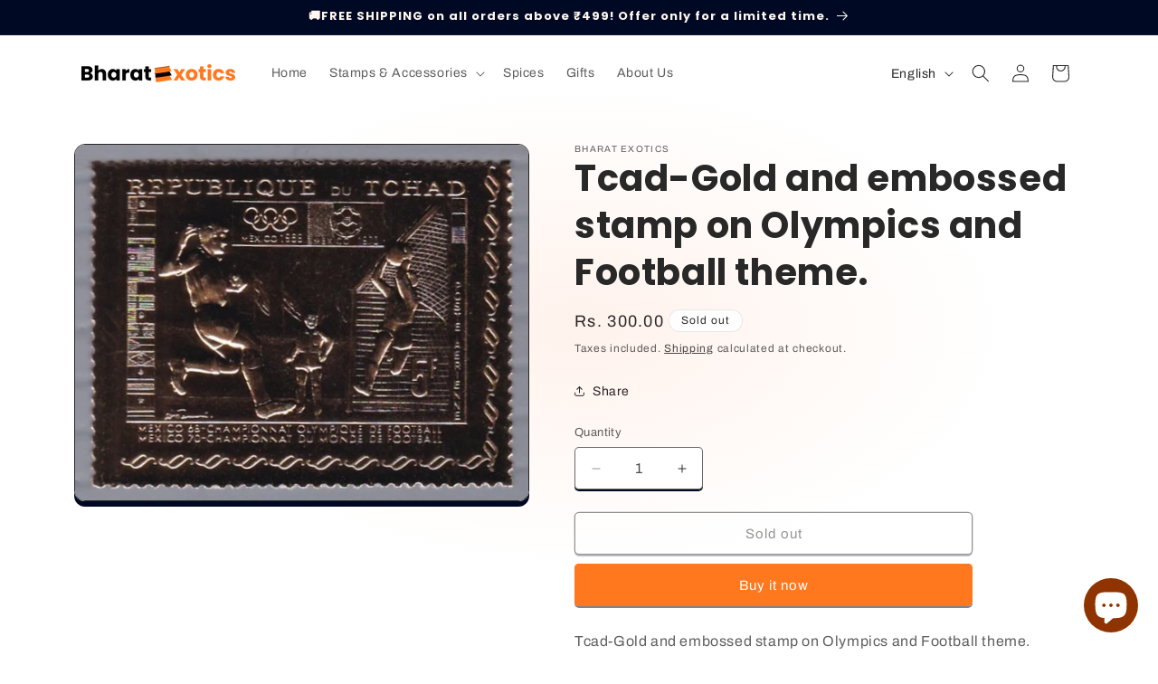

--- FILE ---
content_type: text/javascript; charset=utf-8
request_url: https://bharatexotics.com/products/tcad-gold-and-embossed-stamp-on-olympics-and-football-theme.js
body_size: -379
content:
{"id":4903883243602,"title":"Tcad-Gold and embossed stamp on Olympics and Football theme.","handle":"tcad-gold-and-embossed-stamp-on-olympics-and-football-theme","description":"Tcad-Gold and embossed stamp on Olympics and Football theme.","published_at":"2020-12-10T05:52:50-05:00","created_at":"2020-12-10T05:52:35-05:00","vendor":"Bharat Exotics","type":"","tags":["foreign","unusual"],"price":30000,"price_min":30000,"price_max":30000,"available":false,"price_varies":false,"compare_at_price":null,"compare_at_price_min":0,"compare_at_price_max":0,"compare_at_price_varies":false,"variants":[{"id":33173716041810,"title":"Default Title","option1":"Default Title","option2":null,"option3":null,"sku":"u313q7 C","requires_shipping":true,"taxable":true,"featured_image":null,"available":false,"name":"Tcad-Gold and embossed stamp on Olympics and Football theme.","public_title":null,"options":["Default Title"],"price":30000,"weight":100,"compare_at_price":null,"inventory_management":"shopify","barcode":"","requires_selling_plan":false,"selling_plan_allocations":[]}],"images":["\/\/cdn.shopify.com\/s\/files\/1\/0248\/7300\/9234\/products\/u313q7.jpg?v=1607597558"],"featured_image":"\/\/cdn.shopify.com\/s\/files\/1\/0248\/7300\/9234\/products\/u313q7.jpg?v=1607597558","options":[{"name":"Title","position":1,"values":["Default Title"]}],"url":"\/products\/tcad-gold-and-embossed-stamp-on-olympics-and-football-theme","media":[{"alt":null,"id":8230959874130,"position":1,"preview_image":{"aspect_ratio":1.274,"height":486,"width":619,"src":"https:\/\/cdn.shopify.com\/s\/files\/1\/0248\/7300\/9234\/products\/u313q7.jpg?v=1607597558"},"aspect_ratio":1.274,"height":486,"media_type":"image","src":"https:\/\/cdn.shopify.com\/s\/files\/1\/0248\/7300\/9234\/products\/u313q7.jpg?v=1607597558","width":619}],"requires_selling_plan":false,"selling_plan_groups":[]}